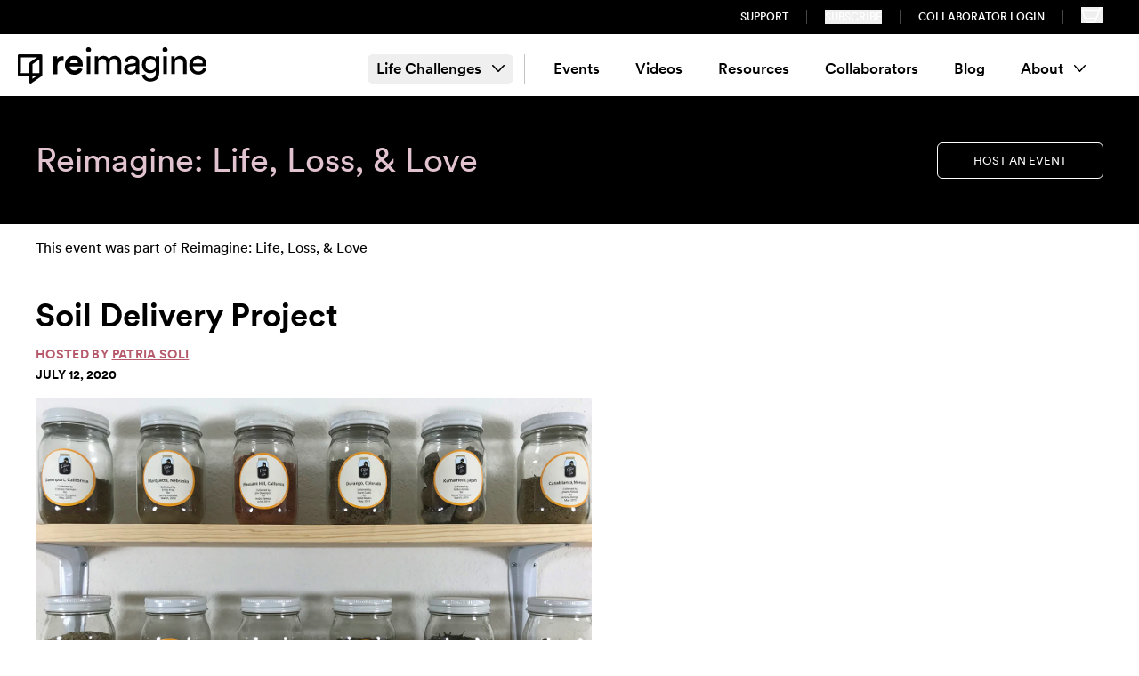

--- FILE ---
content_type: text/html; charset=UTF-8
request_url: https://letsreimagine.org/3780/soil-delivery-project-4
body_size: 18289
content:
<!doctype html>
<html class="no-js scroll-smooth" lang="en">
  	<head>
		<meta charset="utf-8" />
		<meta name="viewport" content="width=device-width, initial-scale=1.0" />
		<META HTTP-EQUIV="Content-type" CONTENT="text/html; charset=UTF-8">

        <script id="usercentrics-cmp" src="https://web.cmp.usercentrics.eu/ui/loader.js" data-ruleset-id="GdNWj9Ufmj8MQ7" async></script>

    <link rel="preconnect" href="https://fonts.googleapis.com">
    <link rel="preconnect" href="https://fonts.gstatic.com" crossorigin>
    <link href="https://fonts.googleapis.com/css2?family=Sanchez&display=swap" rel="stylesheet">
        <link rel="stylesheet" type="text/css" href="https://letsreimagine.org/dist/assets/css-BwCGS7xK.css">
        <script type="module">!function(){const e=document.createElement("link").relList;if(!(e&&e.supports&&e.supports("modulepreload"))){for(const e of document.querySelectorAll('link[rel="modulepreload"]'))r(e);new MutationObserver((e=>{for(const o of e)if("childList"===o.type)for(const e of o.addedNodes)if("LINK"===e.tagName&&"modulepreload"===e.rel)r(e);else if(e.querySelectorAll)for(const o of e.querySelectorAll("link[rel=modulepreload]"))r(o)})).observe(document,{childList:!0,subtree:!0})}function r(e){if(e.ep)return;e.ep=!0;const r=function(e){const r={};return e.integrity&&(r.integrity=e.integrity),e.referrerpolicy&&(r.referrerPolicy=e.referrerpolicy),"use-credentials"===e.crossorigin?r.credentials="include":"anonymous"===e.crossorigin?r.credentials="omit":r.credentials="same-origin",r}(e);fetch(e.href,r)}}();</script>
<script type="module" src="https://letsreimagine.org/dist/assets/app-Ep6UIbXz.js" crossorigin onload="e=new CustomEvent(&#039;vite-script-loaded&#039;, {detail:{path: &#039;src/js/app.js&#039;}});document.dispatchEvent(e);" integrity="sha384-ce8UXv9lNSMyR9Fu7tQUDnMgHzs+4pKoTEaTc6FTDSAEWJy9/hVrTnpPRDBpdWCN"></script>

    
    
        <script src="https://code.jquery.com/jquery-3.7.0.min.js" integrity="sha256-2Pmvv0kuTBOenSvLm6bvfBSSHrUJ+3A7x6P5Ebd07/g=" crossorigin="anonymous"></script>
    <link rel="stylesheet" href="https://s3.amazonaws.com/checkout.squadup.com/default/css/bootstrap-namespace.min.css">

        <script src="https://unpkg.com/flickity@2/dist/flickity.pkgd.min.js"></script>

        <script id="mcjs">!function(c,h,i,m,p){m=c.createElement(h),p=c.getElementsByTagName(h)[0],m.async=1,m.src=i,p.parentNode.insertBefore(m,p)}(document,"script","https://chimpstatic.com/mcjs-connected/js/users/389f37cdce858ce9350a58468/58cf0f9e8eca165b52e4c485d.js");</script>

    <link rel="icon" type="image/png" href="https://letsreimagine.org/static/images/favicon-32.png" sizes="32x32" />
    <link rel="icon" type="image/png" href="https://letsreimagine.org/static/images/favicon-16.png" sizes="16x16" />
    
        <!-- Google Tag Manager -->
    <script>
      (function(w,d,s,l,i){w[l]=w[l]||[];w[l].push({'gtm.start':
          new Date().getTime(),event:'gtm.js'});var f=d.getElementsByTagName(s)[0],
        j=d.createElement(s),dl=l!=='dataLayer'?'&l='+l:'';j.async=true;j.src=
        'https://www.googletagmanager.com/gtm.js?id='+i+dl+ '&gtm_auth=8OieP2MSSCm-wF7dQHfnbA&gtm_preview=env-2&gtm_cookies_win=x';f.parentNode.insertBefore(j,f);
      })(window,document,'script','dataLayer','GTM-TNPP8CP');
    </script>
    <!-- End Google Tag Manager -->

	<title>Reimagine | Soil Delivery Project | 07.12.2020</title><meta name="generator" content="SEOmatic">
<meta name="keywords" content="soil, help, ship, one’s, delivers, people, filled, beloved, polish, receiving, participate, topics, idea, communication, homeland">
<meta name="description" content="Soil can link us to a sense of place, in both life and death. Please participate in our soil delivery project and help people who miss their homeland… | 07.12.2020">
<meta name="referrer" content="no-referrer-when-downgrade">
<meta name="robots" content="all">
<meta content="153478095260251" property="fb:profile_id">
<meta content="en_US" property="og:locale">
<meta content="Reimagine" property="og:site_name">
<meta content="website" property="og:type">
<meta content="https://letsreimagine.org/3780/soil-delivery-project-4" property="og:url">
<meta content="Soil Delivery Project | 07.12.2020" property="og:title">
<meta content="Soil can link us to a sense of place, in both life and death. Please participate in our soil delivery project and help people who miss their homeland… | 07.12.2020" property="og:description">
<meta content="https://reimagine.imgix.net/events/SEjFFbNikjdEUdXY0FJEopEjTrm96UV4zlPUPfLP.jpeg" property="og:image">
<meta content="1200" property="og:image:width">
<meta content="630" property="og:image:height">
<meta content="Soil Delivery Project" property="og:image:alt">
<meta content="https://www.instagram.com/letsreimagine" property="og:see_also">
<meta content="https://www.facebook.com/letsreimagine" property="og:see_also">
<meta content="https://twitter.com/Lets_Reimagine" property="og:see_also">
<meta name="twitter:card" content="summary_large_image">
<meta name="twitter:site" content="@Lets_Reimagine">
<meta name="twitter:creator" content="@Lets_Reimagine">
<meta name="twitter:title" content="Soil Delivery Project | 07.12.2020">
<meta name="twitter:description" content="Soil can link us to a sense of place, in both life and death. Please participate in our soil delivery project and help people who miss their homeland… | 07.12.2020">
<meta name="twitter:image" content="https://reimagine.imgix.net/events/SEjFFbNikjdEUdXY0FJEopEjTrm96UV4zlPUPfLP.jpeg">
<meta name="twitter:image:width" content="1200">
<meta name="twitter:image:height" content="630">
<meta name="twitter:image:alt" content="Soil Delivery Project">
<link href="https://letsreimagine.org/3780/soil-delivery-project-4" rel="canonical">
<link href="https://letsreimagine.org/" rel="home">
<link type="text/plain" href="https://letsreimagine.org/humans.txt" rel="author"></head>
  <body class="event" :class="filtersOpen ? 'overflow-hidden h-full' : ''" x-data="{emailModal: false, filtersOpen: false}">
    <a href="#maincontent" class="sr-only">
      Skip to content
    </a>
        <!-- Google Tag Manager (noscript) -->
    <noscript>
        <iframe src="https://www.googletagmanager.com/ns.html?id=GTM-TNPP8CP&gtm_auth=8OieP2MSSCm-wF7dQHfnbA&gtm_preview=env-2&gtm_cookies_win=x" height="0" width="0" style="display:none;visibility:hidden"></iframe>
    </noscript>
    <!-- End Google Tag Manager (noscript) -->
    
 
									    

<header class="hidden py-2 w-full text-white bg-black lg:flex">
  <div class="max-w-[1340px] w-full flex px-5 mx-auto">
    <nav class="flex justify-end w-full">
      <ul class="flex items-center text-xs uppercase font-sans-medium">
                <li class="px-5 border-r border-r-[#464646]">
          <a class="hover:text-gold" href="https://letsreimagine.org/support">Support</a>
        </li>
                <li class="px-5 border-r border-r-[#464646]"><button class="uppercase hover:text-gold" x-on:click="emailModal = ! emailModal">Subscribe</button></li>
        <li class="px-5 border-r border-r-[#464646]"><a class="hover:text-gold" href="https://portal.letsreimagine.org">Collaborator Login</a></li>
        <li class="px-5 nav-link nav-cart">
          <button data-open-modal="event-modal" data-squadup="cart" aria-label="Shopping cart" class="text-white hover:text-gold">
            <svg class="pointer-events-none" xmlns="http://www.w3.org/2000/svg" width="24.857" height="18"><path class="fill-current" fill-rule="nonzero" d="M0 2.659h19.89L20.704 0h4.153v1.597h-3.019L19.021 9.37 15.791 18H4.882v-1.576h9.782l1.002-3.17H3.544L0 2.66Zm16.253 9.02.869-1.807 2.073-5.624H2.193l2.564 7.43h11.496Z"/></svg>
          </button>
        </li>
      </ul>
    </nav>
  </div>
</header>

<header x-data="{ navOpen: false }">
  <div class="relative pt-[14px] pb-[6px] mx-auto transition-all max-w-[1340px] w-full px-5 main-nav">
    <div class="flex flex-wrap items-center min-h-[50px] lg:flex-nowrap lg:space-x-10">
      <div class="w-full nav-logo lg:w-auto">
        <a href="/" class="inline-block transition-all w-[220px] lg:w-[110px] xl:w-[220px]">
          <img src="/images/ri-logo-black.svg" alt="reimagine"><span class="sr-only">Home</span>
        </a>
      </div>
      <nav class="hidden justify-end justify-self-end text-right lg:flex lg:justify-end grow lg:text-left" aria-label="Main Navigation">

                <ul id="nav" class="items-center pr-5 h-full primary-nav lg:flex">
                              <li class="pr-3 mr-3 border-r group border-r-gray-200" x-data="{ open: false }" @mouseleave="open = false" @mouseenter="open = !open" @keyup.space="open = !open" :aria-expanded="open" class="group" aria-expanded="false">
            <button class="relative z-20 flex items-center px-2.5 py-1 text-[1.0625rem] rounded-md group-hover:bg-gold font-sans-medium">Life Challenges <svg class="ml-3 group-hover:rotate-180" xmlns="http://www.w3.org/2000/svg" width="13.5" height="7.5"><path fill="none" fill-rule="evenodd" stroke="#000" stroke-linecap="round" stroke-linejoin="round" stroke-width="1.5" d="m12.75.75-6 6-6-6"/></svg></button>
            <ul x-cloak x-show="open" class="p-3 lg:p-8 lg:pt-20 bg-white border-b-8 grid grid-cols-[260px_auto_auto_auto] gap-10 shadow-nav border-b-gold absolute left-0 top-[55px] z-50 w-full rounded-b-md" style="display: none;">
              <div class="cols-span-1">
                <div class="font-sans-medium text-[1.5625rem] mb-3">Life Challenges</div>
                                <div><img src="/images/nav_photo.jpg" alt="Person sitting by water" width="178" height="108"></div>
              </div>
              <div class="grid grid-cols-3 auto-rows-min gap-x-5 items-start">
                                  <li class="pb-1 mb-1 border-b border-b-[#F6DCC3]">
                    <a href="https://letsreimagine.org/life-challenges/loss-bereavement" class="flex relative z-20 items-center px-2 py-1.5 text-base rounded-md hover:bg-gold font-sans-book">Loss &amp; Bereavement</a>
                  </li>
                                  <li class="pb-1 mb-1 border-b border-b-[#F6DCC3]">
                    <a href="https://letsreimagine.org/life-challenges/identity-struggles" class="flex relative z-20 items-center px-2 py-1.5 text-base rounded-md hover:bg-gold font-sans-book">Identity Struggles</a>
                  </li>
                                  <li class="pb-1 mb-1 border-b border-b-[#F6DCC3]">
                    <a href="https://letsreimagine.org/life-challenges/relationship-challenges" class="flex relative z-20 items-center px-2 py-1.5 text-base rounded-md hover:bg-gold font-sans-book">Relationship Challenges</a>
                  </li>
                                  <li class="pb-1 mb-1 border-b border-b-[#F6DCC3]">
                    <a href="https://letsreimagine.org/life-challenges/others-illness-or-hardship" class="flex relative z-20 items-center px-2 py-1.5 text-base rounded-md hover:bg-gold font-sans-book">Others&#039; Illness or Hardship</a>
                  </li>
                                  <li class="pb-1 mb-1 border-b border-b-[#F6DCC3]">
                    <a href="https://letsreimagine.org/life-challenges/physical-health-challenges" class="flex relative z-20 items-center px-2 py-1.5 text-base rounded-md hover:bg-gold font-sans-book">Physical Health Challenges</a>
                  </li>
                                  <li class="pb-1 mb-1 border-b border-b-[#F6DCC3]">
                    <a href="https://letsreimagine.org/life-challenges/life-transitions" class="flex relative z-20 items-center px-2 py-1.5 text-base rounded-md hover:bg-gold font-sans-book">Life Transitions</a>
                  </li>
                                  <li class="pb-1 mb-1 border-b border-b-[#F6DCC3]">
                    <a href="https://letsreimagine.org/life-challenges/facing-bias-or-prejudice" class="flex relative z-20 items-center px-2 py-1.5 text-base rounded-md hover:bg-gold font-sans-book">Facing Bias or Prejudice</a>
                  </li>
                                  <li class="pb-1 mb-1 border-b border-b-[#F6DCC3]">
                    <a href="https://letsreimagine.org/life-challenges/financial-material-losses" class="flex relative z-20 items-center px-2 py-1.5 text-base rounded-md hover:bg-gold font-sans-book">Financial &amp; Material Losses</a>
                  </li>
                                  <li class="pb-1 mb-1 border-b border-b-[#F6DCC3]">
                    <a href="https://letsreimagine.org/life-challenges/work-related-issues" class="flex relative z-20 items-center px-2 py-1.5 text-base rounded-md hover:bg-gold font-sans-book">Work-Related Issues</a>
                  </li>
                                  <li class="pb-1 mb-1 border-b border-b-[#F6DCC3]">
                    <a href="https://letsreimagine.org/life-challenges/violence-abuse" class="flex relative z-20 items-center px-2 py-1.5 text-base rounded-md hover:bg-gold font-sans-book">Violence &amp; Abuse</a>
                  </li>
                                  <li class="pb-1 mb-1 border-b border-b-[#F6DCC3]">
                    <a href="https://letsreimagine.org/life-challenges/collective-traumas-events" class="flex relative z-20 items-center px-2 py-1.5 text-base rounded-md hover:bg-gold font-sans-book">Collective Traumas &amp; Events</a>
                  </li>
                                  <li class="pb-1 mb-1 border-b border-b-[#F6DCC3]">
                    <a href="https://letsreimagine.org/life-challenges/ecological-grief" class="flex relative z-20 items-center px-2 py-1.5 text-base rounded-md hover:bg-gold font-sans-book">Ecological Grief</a>
                  </li>
                                  <li class="pb-1 mb-1 border-b border-b-[#F6DCC3]">
                    <a href="https://letsreimagine.org/life-challenges/regrets-failings" class="flex relative z-20 items-center px-2 py-1.5 text-base rounded-md hover:bg-gold font-sans-book">Regrets &amp; Failings</a>
                  </li>
                                  <li class="pb-1 mb-1 border-b border-b-[#F6DCC3]">
                    <a href="https://letsreimagine.org/life-challenges/other-sparks" class="flex relative z-20 items-center px-2 py-1.5 text-base rounded-md hover:bg-gold font-sans-book">Other Life Challenges</a>
                  </li>
                                  <li class="pb-1 mb-1 border-b border-b-[#F6DCC3]">
                    <a href="https://letsreimagine.org/life-challenges/mental-health-challenges" class="flex relative z-20 items-center px-2 py-1.5 text-base rounded-md hover:bg-gold font-sans-book">Mental Health Challenges</a>
                  </li>
                              </div>
            </ul>
          </li>
          
                              

                                  <li class="group   " x-data="{ open: false }" @mouseleave="open = false" @mouseenter="open = !open" @keyup.space="open = !open" :aria-expanded="open" class="relative group" aria-expanded="false">
              <a href="/experiences/upcoming-events" class="rounded-md flex items-center relative z-20 font-sans-medium group-hover:bg-gold px-2.5 mx-2.5 py-1 text-[1.0625rem]  ">Events</a>
                            </li>
                                  <li class="group   " x-data="{ open: false }" @mouseleave="open = false" @mouseenter="open = !open" @keyup.space="open = !open" :aria-expanded="open" class="relative group" aria-expanded="false">
              <a href="https://letsreimagine.org/videos" class="rounded-md flex items-center relative z-20 font-sans-medium group-hover:bg-gold px-2.5 mx-2.5 py-1 text-[1.0625rem]  ">Videos</a>
                            </li>
                                  <li class="group   " x-data="{ open: false }" @mouseleave="open = false" @mouseenter="open = !open" @keyup.space="open = !open" :aria-expanded="open" class="relative group" aria-expanded="false">
              <a href="/resources" class="rounded-md flex items-center relative z-20 font-sans-medium group-hover:bg-gold px-2.5 mx-2.5 py-1 text-[1.0625rem]  ">Resources</a>
                            </li>
                                  <li class="group   " x-data="{ open: false }" @mouseleave="open = false" @mouseenter="open = !open" @keyup.space="open = !open" :aria-expanded="open" class="relative group" aria-expanded="false">
              <a href="/collaborators" class="rounded-md flex items-center relative z-20 font-sans-medium group-hover:bg-gold px-2.5 mx-2.5 py-1 text-[1.0625rem]  ">Collaborators</a>
                            </li>
                                  <li class="group   " x-data="{ open: false }" @mouseleave="open = false" @mouseenter="open = !open" @keyup.space="open = !open" :aria-expanded="open" class="relative group" aria-expanded="false">
              <a href="https://letsreimagine.org/blog" class="rounded-md flex items-center relative z-20 font-sans-medium group-hover:bg-gold px-2.5 mx-2.5 py-1 text-[1.0625rem]  ">Blog</a>
                            </li>
                                  <li class="group last  " x-data="{ open: false }" @mouseleave="open = false" @mouseenter="open = !open" @keyup.space="open = !open" :aria-expanded="open" class="relative group" aria-expanded="false">
              <a  class="rounded-md flex items-center relative z-20 font-sans-medium group-hover:bg-gold px-2.5 mx-2.5 py-1 text-[1.0625rem]  ">About<svg class="ml-3 group-hover:rotate-180" xmlns="http://www.w3.org/2000/svg" width="13.5" height="7.5"><path fill="none" fill-rule="evenodd" stroke="#000" stroke-linecap="round" stroke-linejoin="round" stroke-width="1.5" d="m12.75.75-6 6-6-6"/></svg></a>
                                  <ul x-cloak x-show="open" class="p-3 lg:p-8 border-b-8 border-b-gold absolute z-10 min-w-[320px] bg-white rounded-b-md shadow-nav" style="display: none;">
                                            <li class="group  mb-1 pb-1 border-b border-b-[#F6DCC3] " x-data="{ open: false }" @mouseleave="open = false" @mouseenter="open = !open" @keyup.space="open = !open" :aria-expanded="open" class="relative group" aria-expanded="false">
              <a href="https://letsreimagine.org/about/team" class="rounded-md flex items-center relative z-20  hover:bg-gold font-sans-book px-2 text-base py-1.5">Team</a>
                            </li>
                                  <li class="group  mb-1 pb-1 border-b border-b-[#F6DCC3] " x-data="{ open: false }" @mouseleave="open = false" @mouseenter="open = !open" @keyup.space="open = !open" :aria-expanded="open" class="relative group" aria-expanded="false">
              <a href="https://letsreimagine.org/about/mission" class="rounded-md flex items-center relative z-20  hover:bg-gold font-sans-book px-2 text-base py-1.5">Mission</a>
                            </li>
                                  <li class="group  mb-1 pb-1 border-b border-b-[#F6DCC3] " x-data="{ open: false }" @mouseleave="open = false" @mouseenter="open = !open" @keyup.space="open = !open" :aria-expanded="open" class="relative group" aria-expanded="false">
              <a href="https://letsreimagine.org/about/jedi" class="rounded-md flex items-center relative z-20  hover:bg-gold font-sans-book px-2 text-base py-1.5">J.E.D.I.</a>
                            </li>
                                  <li class="group  mb-1 pb-1 border-b border-b-[#F6DCC3] " x-data="{ open: false }" @mouseleave="open = false" @mouseenter="open = !open" @keyup.space="open = !open" :aria-expanded="open" class="relative group" aria-expanded="false">
              <a href="https://letsreimagine.org/about/contact-us" class="rounded-md flex items-center relative z-20  hover:bg-gold font-sans-book px-2 text-base py-1.5">Contact Us</a>
                            </li>
                            </ul>
                            </li>
                  </ul>

      </nav>



      <nav class="block justify-self-end mt-5 text-right lg:hidden grow" aria-label="Main Navigation">

          <button @click="navOpen = !navOpen" class="absolute inline-block top-[18px] right-4 lg:hidden" type="button">

            <svg xmlns="http://www.w3.org/2000/svg" fill="none" viewBox="0 0 24 24" stroke-width="1.5" stroke="currentColor" class="w-8 h-8" x-show="!navOpen">
             <path stroke-linecap="round" stroke-linejoin="round" d="M3.75 6.75h16.5M3.75 12h16.5m-16.5 5.25h16.5"></path>
            </svg>
            <span class="sr-only" x-show="!navOpen">Open Menu</span>

            <svg xmlns="http://www.w3.org/2000/svg" fill="none" viewBox="0 0 24 24" stroke-width="1.5" stroke="currentColor" class="w-8 h-8" x-show="navOpen" style="display: none;">
              <path stroke-linecap="round" stroke-linejoin="round" d="M6 18L18 6M6 6l12 12"></path>
            </svg>
            <span class="sr-only" x-show="navOpen" style="display: none;">Close Menu</span>
          </button>


        <ul x-cloak x-show="navOpen" id="nav" class="flex flex-col items-start dropdown-nav">

          
          <li x-data="{ open: false }" :aria-expanded="open" class="relative w-full group" aria-expanded="true">
            <button @click="open = !open" class="flex items-center font-sans-medium w-full
              py-1 text-[1.0625rem] mb-3">
              <span class="mr-2">Life Challenges</span>
              <svg :class="open ? 'rotate-180' : ''" xmlns="http://www.w3.org/2000/svg" height="1em" viewBox="0 0 448 512">
                <path d="M241 337c-9.4 9.4-24.6 9.4-33.9 0L47 177c-9.4-9.4-9.4-24.6 0-33.9s24.6-9.4 33.9 0l143 143L367 143c9.4-9.4 24.6-9.4 33.9 0s9.4 24.6 0 33.9L241 337z"></path>
              </svg>
            </button>
            <ul class="-mt-2 mb-5" x-show="open" style="">
                              <li class="relative w-full group">
                  <a href="https://letsreimagine.org/life-challenges/loss-bereavement" class="flex items-center font-sans-book w-full
                  px-2 text-sm py-2.5 border-b border-b-[#F6DCC3]">
                    <span class="mr-2">Loss &amp; Bereavement</span>
                  </a>
                </li>
                              <li class="relative w-full group">
                  <a href="https://letsreimagine.org/life-challenges/identity-struggles" class="flex items-center font-sans-book w-full
                  px-2 text-sm py-2.5 border-b border-b-[#F6DCC3]">
                    <span class="mr-2">Identity Struggles</span>
                  </a>
                </li>
                              <li class="relative w-full group">
                  <a href="https://letsreimagine.org/life-challenges/relationship-challenges" class="flex items-center font-sans-book w-full
                  px-2 text-sm py-2.5 border-b border-b-[#F6DCC3]">
                    <span class="mr-2">Relationship Challenges</span>
                  </a>
                </li>
                              <li class="relative w-full group">
                  <a href="https://letsreimagine.org/life-challenges/others-illness-or-hardship" class="flex items-center font-sans-book w-full
                  px-2 text-sm py-2.5 border-b border-b-[#F6DCC3]">
                    <span class="mr-2">Others&#039; Illness or Hardship</span>
                  </a>
                </li>
                              <li class="relative w-full group">
                  <a href="https://letsreimagine.org/life-challenges/physical-health-challenges" class="flex items-center font-sans-book w-full
                  px-2 text-sm py-2.5 border-b border-b-[#F6DCC3]">
                    <span class="mr-2">Physical Health Challenges</span>
                  </a>
                </li>
                              <li class="relative w-full group">
                  <a href="https://letsreimagine.org/life-challenges/life-transitions" class="flex items-center font-sans-book w-full
                  px-2 text-sm py-2.5 border-b border-b-[#F6DCC3]">
                    <span class="mr-2">Life Transitions</span>
                  </a>
                </li>
                              <li class="relative w-full group">
                  <a href="https://letsreimagine.org/life-challenges/facing-bias-or-prejudice" class="flex items-center font-sans-book w-full
                  px-2 text-sm py-2.5 border-b border-b-[#F6DCC3]">
                    <span class="mr-2">Facing Bias or Prejudice</span>
                  </a>
                </li>
                              <li class="relative w-full group">
                  <a href="https://letsreimagine.org/life-challenges/financial-material-losses" class="flex items-center font-sans-book w-full
                  px-2 text-sm py-2.5 border-b border-b-[#F6DCC3]">
                    <span class="mr-2">Financial &amp; Material Losses</span>
                  </a>
                </li>
                              <li class="relative w-full group">
                  <a href="https://letsreimagine.org/life-challenges/work-related-issues" class="flex items-center font-sans-book w-full
                  px-2 text-sm py-2.5 border-b border-b-[#F6DCC3]">
                    <span class="mr-2">Work-Related Issues</span>
                  </a>
                </li>
                              <li class="relative w-full group">
                  <a href="https://letsreimagine.org/life-challenges/violence-abuse" class="flex items-center font-sans-book w-full
                  px-2 text-sm py-2.5 border-b border-b-[#F6DCC3]">
                    <span class="mr-2">Violence &amp; Abuse</span>
                  </a>
                </li>
                              <li class="relative w-full group">
                  <a href="https://letsreimagine.org/life-challenges/collective-traumas-events" class="flex items-center font-sans-book w-full
                  px-2 text-sm py-2.5 border-b border-b-[#F6DCC3]">
                    <span class="mr-2">Collective Traumas &amp; Events</span>
                  </a>
                </li>
                              <li class="relative w-full group">
                  <a href="https://letsreimagine.org/life-challenges/ecological-grief" class="flex items-center font-sans-book w-full
                  px-2 text-sm py-2.5 border-b border-b-[#F6DCC3]">
                    <span class="mr-2">Ecological Grief</span>
                  </a>
                </li>
                              <li class="relative w-full group">
                  <a href="https://letsreimagine.org/life-challenges/regrets-failings" class="flex items-center font-sans-book w-full
                  px-2 text-sm py-2.5 border-b border-b-[#F6DCC3]">
                    <span class="mr-2">Regrets &amp; Failings</span>
                  </a>
                </li>
                              <li class="relative w-full group">
                  <a href="https://letsreimagine.org/life-challenges/other-sparks" class="flex items-center font-sans-book w-full
                  px-2 text-sm py-2.5 border-b border-b-[#F6DCC3]">
                    <span class="mr-2">Other Life Challenges</span>
                  </a>
                </li>
                              <li class="relative w-full group">
                  <a href="https://letsreimagine.org/life-challenges/mental-health-challenges" class="flex items-center font-sans-book w-full
                  px-2 text-sm py-2.5 border-b border-b-[#F6DCC3]">
                    <span class="mr-2">Mental Health Challenges</span>
                  </a>
                </li>
                          </ul>
          </li>
          

                      <li x-data="{ open: false }" :aria-expanded="open" class="relative w-full group" aria-expanded="false">
                <a href="/experiences/upcoming-events"                  @click="open = !open"
                  class="flex items-center w-full
                   py-1 text-[1.0625rem] mb-3 font-sans-medium                  "
                >
                  <span class="mr-2">Events</span>
                                  </a>
                              </li>
                      <li x-data="{ open: false }" :aria-expanded="open" class="relative w-full group" aria-expanded="false">
                <a href="https://letsreimagine.org/videos"                  @click="open = !open"
                  class="flex items-center w-full
                   py-1 text-[1.0625rem] mb-3 font-sans-medium                  "
                >
                  <span class="mr-2">Videos</span>
                                  </a>
                              </li>
                      <li x-data="{ open: false }" :aria-expanded="open" class="relative w-full group" aria-expanded="false">
                <a href="/resources"                  @click="open = !open"
                  class="flex items-center w-full
                   py-1 text-[1.0625rem] mb-3 font-sans-medium                  "
                >
                  <span class="mr-2">Resources</span>
                                  </a>
                              </li>
                      <li x-data="{ open: false }" :aria-expanded="open" class="relative w-full group" aria-expanded="false">
                <a href="/collaborators"                  @click="open = !open"
                  class="flex items-center w-full
                   py-1 text-[1.0625rem] mb-3 font-sans-medium                  "
                >
                  <span class="mr-2">Collaborators</span>
                                  </a>
                              </li>
                      <li x-data="{ open: false }" :aria-expanded="open" class="relative w-full group" aria-expanded="false">
                <a href="https://letsreimagine.org/blog"                  @click="open = !open"
                  class="flex items-center w-full
                   py-1 text-[1.0625rem] mb-3 font-sans-medium                  "
                >
                  <span class="mr-2">Blog</span>
                                  </a>
                              </li>
                      <li x-data="{ open: false }" :aria-expanded="open" class="relative w-full group" aria-expanded="false">
                <a                   @click="open = !open"
                  class="flex items-center w-full
                   py-1 text-[1.0625rem] mb-3 font-sans-medium                  "
                >
                  <span class="mr-2">About</span>
                  <svg :class="open ? 'rotate-180' : ''" xmlns="http://www.w3.org/2000/svg" height="1em" viewBox="0 0 448 512"><path d="M241 337c-9.4 9.4-24.6 9.4-33.9 0L47 177c-9.4-9.4-9.4-24.6 0-33.9s24.6-9.4 33.9 0l143 143L367 143c9.4-9.4 24.6-9.4 33.9 0s9.4 24.6 0 33.9L241 337z"/></svg>                </a>
                                  <ul class="-mt-2 mb-5" x-cloak x-show="open" style="display: none;">
                                <li x-data="{ open: false }" :aria-expanded="open" class="relative w-full group" aria-expanded="false">
                <a href="https://letsreimagine.org/about/team"                  @click="open = !open"
                  class="flex items-center w-full
                                     px-2 text-sm py-2.5 border-b border-b-[#F6DCC3] font-sans-book"
                >
                  <span class="mr-2">Team</span>
                                  </a>
                              </li>
                      <li x-data="{ open: false }" :aria-expanded="open" class="relative w-full group" aria-expanded="false">
                <a href="https://letsreimagine.org/about/mission"                  @click="open = !open"
                  class="flex items-center w-full
                                     px-2 text-sm py-2.5 border-b border-b-[#F6DCC3] font-sans-book"
                >
                  <span class="mr-2">Mission</span>
                                  </a>
                              </li>
                      <li x-data="{ open: false }" :aria-expanded="open" class="relative w-full group" aria-expanded="false">
                <a href="https://letsreimagine.org/about/jedi"                  @click="open = !open"
                  class="flex items-center w-full
                                     px-2 text-sm py-2.5 border-b border-b-[#F6DCC3] font-sans-book"
                >
                  <span class="mr-2">J.E.D.I.</span>
                                  </a>
                              </li>
                      <li x-data="{ open: false }" :aria-expanded="open" class="relative w-full group" aria-expanded="false">
                <a href="https://letsreimagine.org/about/contact-us"                  @click="open = !open"
                  class="flex items-center w-full
                                     px-2 text-sm py-2.5 border-b border-b-[#F6DCC3] font-sans-book"
                >
                  <span class="mr-2">Contact Us</span>
                                  </a>
                              </li>
                            </ul>
                              </li>
          

          <li class="pt-5 mb-5 w-full text-sm text-left uppercase border-t font-sans-medium border-t-gray-600"><a href="https://letsreimagine.org/support">Support Us</a></li>
          <li class="mb-5 text-sm uppercase font-sans-medium"><button class="uppercase" x-on:click="emailModal = ! emailModal">Subscribe</button></li>
          <li class="mb-5 text-sm uppercase font-sans-medium"><a href="https://portal.letsreimagine.org">Collaborator Login</a></li>

          <li class="nav-link nav-cart">
            <button data-open-modal="event-modal" data-squadup="cart" aria-label="Shopping cart">
              <svg class="h-[21px] w-[29px] pointer-events-none" width="29" height="27" viewBox="0 0 29 27" xmlns="http://www.w3.org/2000/svg"><title>Cart</title><g fill="#000000" fill-rule="nonzero"><path d="M0 3.102h23.205L24.155 0H29v1.864h-3.522l-3.287 9.066L18.422 21H5.697v-1.84H17.11l1.17-3.696H4.134L0 3.102zm18.962 10.522l1.013-2.106 2.42-6.562H2.558l2.991 8.668h13.413zM14 25a2 2 0 1 0 4 0 2 2 0 0 0-4 0zM5 25a2 2 0 1 0 4 0 2 2 0 0 0-4 0z"></path></g></svg>
            </button>
          </li>
        </ul>

      </nav>
  </div>
</div>
</header>

    
    <main id="maincontent" class="main">
        



<section class="w-full bg-black text-white pb-[60px] pt-[44px] lg:py-[50px] relative mb-[15px]">
  <div class="flex flex-wrap items-center max-w-[1340px] px-5 lg:px-10 mx-auto">
    <div class="flex flex-col w-full lg:relative md:w-auto lg:mt-0">
      <div class="flex flex-col lg:text-left">
                        <span class="text-[1.875rem] leading-[2.125rem] lg:text-[2.375rem] lg:leading-[2.75rem] mb-[6px] lg:mb-0 text-[#e1c3d0]">
                                      Reimagine: Life, Loss, &amp; Love
                                </span>

              </div>
    </div>
          <div class="flex items-start w-full mt-5 md:justify-end md:flex-1 md:mt-0">
          
    
      <a href="https://letsreimagine.org/hosting" class="inline-flex justify-center uppercase py-2.5 px-10 rounded-md duration-300 mt-2 md:mt-0 bg-black text-white hover:bg-white hover:text-black text-[0.8125rem] border border-white">Host an Event</a>
  
      </div>
      </div>
</section>

<div class="flex flex-wrap max-w-[1340px] px-10 mx-auto w-full">
  <article class="mb-[30px] md:pb-[75px] w-full">
    <section class="mb-[10px] lg:mb-[37px]">
                <span>This event was part of <a class="underline hover:text-green-500" href="https://letsreimagine.org/worldwide/past-events">Reimagine: Life, Loss, &amp; Love</a></span>
            </section>
            <header class="event--header--past">
          <h1 class="md:text-[2.25rem] font-sans-bold mb-1">Soil Delivery Project</h1>
                    
          <div class="text-sm leading-[1.5rem] mb-[29px] font-sans-bold tracking-wide uppercase text-pink">
                        Hosted by <span class="event--host--name"><a class="underline hover:text-green-500" href="https://letsreimagine.org/collaborators/patria-soli">Patria Soli</a></span>                      </div>
                                <div class="-mt-7 mb-4 text-sm uppercase">
                <p class="font-sans-bold"><span id="eventDayPast"></span></p>
            </div>
                </header>

      <div class="flex flex-wrap w-full">
          <div class="event--intro--image w-full md:w-[55%] md:pr-[35px] event--past">
              
                                      <div class="mb-[37px]">
                      <img class="rounded" src="https://reimagine.imgix.net/events/SEjFFbNikjdEUdXY0FJEopEjTrm96UV4zlPUPfLP.jpeg?auto=format&fit=crop&h=862&w=1424" alt="Soil Delivery Project">
                    </div>
                  
                        </div>



              </div>

      <div class="flex flex-wrap">
          <div class="w-full md:w-[55%] md:pr-[35px] event--past">
              <div class="mb-[30px] text-base leading-[1.5rem]">
                                    <div class="text-[1.0625rem] leading-[1.6875rem] font-sans-bold mb-[15px] md:text-[1.25rem] md:leading-[1.75rem] md:mb-[25px]">
                  Soil can link us to a sense of place, in both life and death. Please participate in our soil delivery project and help people who miss their homeland but are unable to return.
                  </div>
                                                      <div class="cb--text--format">
                                                <p>Patria Soli is a socially engaged art project that delivers soil from one’s homeland to the person who is not able to go back to their homeland. A great composer, Frédéric Chopin, who could never return to his homeland, Poland, until his death, carried an urn filled with soil from his beloved home country. Per his wish, when Chopin’s body was buried, a handful of the Polish soil was strewn onto his coffin. We hope that receiving soil could help people feel a sense of place and bring back the memory of the place. Collaborating with Reimagine, we would like to develop a network of people who can ship soil from where they live. In this workshop, we will explain how people can participate in the project as senders and receivers and discuss topics around soil; the idea of comfort, homeland, and memories. We also hope that this project could provide a conversation starter for necessary, otherwise difficult, end of life communication between people and their family. Our team consists of artist Miya Hannan and health communication specialist Jillian Tullis, in partnership with Reimagine. Questions: patriasoli@gmail.com</p>
                                        </div>
                                </div>

              
              <div class="mb-8 uppercase leading-[1.375rem]">
                                                                  <h2 class="mb-1 font-sans-bold">Type:</h2>                              <span class="after:content-[','] last:after:content-none inline-block">Visual Art</span>
                                                                                                                      <span class="after:content-[','] last:after:content-none inline-block">Workshop</span>
                                                      </div>


              <div class="mb-8 uppercase leading-[1.375rem]">
                                                                                                                </div>


              <div class="event--category--block">
                                                                                                                </div>
          </div>

                </div>
  </article>
</div>

        
            <div class="border-t border-t-gray-500">
    <div class="flex flex-wrap max-w-[1340px] px-5 lg:px-10 mx-auto flex-col">
        <h3 class="flex flex-col font-sans-bold text-[1.25rem] leading-[1.625rem] mb-[25px] pt-[17px] capitalize w-full md:text-[1.875rem] md:leading-[2.875rem] md:before:w-[45%] before:content-[''] before:-mt-[23px] before:pb-[17px] before:border-t-[10px] before:border-t-black">Here are some other events you might like</h3>
        <div class="grid grid-cols-1 md:gap-x-10 md:grid-cols-2 lg:grid-cols-4">

            
                
                

    <article class="mb-5 transition-opacity duration-1000 delay-300 motion-safe:opacity-0" x-intersect.threshold.10="$el.classList.add('!opacity-100')">
      <div class="relative event--image group">
        <a aria-label="View event: Morbid Cities: Coping with Climate Change in NYC and Venice" href="https://letsreimagine.org/3780/morbid-cities-coping-with-climate-change-in-nyc-and-venice"><img class="rounded group-hover:shadow-card group-hover:scale-[1.03] duration-500" src="https://reimagine.imgix.net//events/pui5LY4i5FPqbJvylErtzJhioBW2LWUCPWMnO2qz.jpeg?auto=format&fit=crop&h=619&w=1024" class="rounded" alt="" /></a>
        <h4 class="font-sans-bold text-base leading-[1.5rem] group-hover:underline mt-2"><a href="https://letsreimagine.org/3780/morbid-cities-coping-with-climate-change-in-nyc-and-venice">Morbid Cities: Coping with Climate Change in NYC and Venice</a></h4>
      </div>
    </article>

  
  <script src="https://cdn.jsdelivr.net/npm/moment@2.9.0/min/moment.min.js"></script>
  <script src="https://cdn.jsdelivr.net/npm/moment-timezone@0.5.13/builds/moment-timezone-with-data.min.js"></script>
  <script>
  function updateEventTimes() {
      var userTimeZone = moment.tz.guess(); // Detect user's timezone

      // Process each event card
      document.querySelectorAll('[data-event-id]').forEach(event => {
          var eventId = event.getAttribute('data-event-id');
          var dateStart = event.getAttribute('data-date-start');
          var dateEnd = event.getAttribute('data-date-end');

          if (dateStart) {
              var uDay = moment(dateStart).tz(userTimeZone).format('ddd. MMMM D');
              var uStartTime = moment(dateStart).tz(userTimeZone).format('h:mma');
              var eventTimeText = uStartTime;

              if (dateEnd) {
                  var uEndTime = moment(dateEnd).tz(userTimeZone).format('h:mma');
                  eventTimeText += ' - ' + uEndTime;
              }

              var uTimezone = moment.tz(userTimeZone).zoneAbbr();

              // Update the event card with formatted times
              event.querySelector('.eventDay').innerText = uDay;
              event.querySelector('.eventTime').innerText = eventTimeText + ' ' + uTimezone;
          }
      });
  }

  // Initial call on page load
  updateEventTimes();

  </script>

                    </div>
    </div>
</div>

    </main>


    <footer class="text-white bg-black pt-[25px] pb-[45px] lg:pt-[50px] lg:pb-[90px] mt-[50px] lg:mt-[100px]">
  <div class="max-w-[1196px] mx-auto grid md:grid-cols-2 px-5 md:px-10">
    <div class="mb-[40px]">
      <div class="w-[150px] flex">
        <?xml version="1.0" encoding="UTF-8"?>
<svg width="226px" height="83px" viewBox="0 0 226 83" version="1.1" xmlns="http://www.w3.org/2000/svg" xmlns:xlink="http://www.w3.org/1999/xlink">
    <!-- Generator: Sketch 48.2 (47327) - http://www.bohemiancoding.com/sketch -->
    <title>Logo</title>
    <desc>Created with Sketch.</desc>
    <defs>
        <polygon id="path-1" points="0 82.7747 225.743 82.7747 225.743 -0.0003 0 -0.0003"></polygon>
    </defs>
    <g id="footer" stroke="none" stroke-width="1" fill="none" fill-rule="evenodd" transform="translate(-131.000000, -56.000000)">
        <g id="Logo">
            <g transform="translate(131.000000, 56.000000)">
                <path d="M81.0124,22.2325 C81.0094,22.3915 80.8784,22.5185 80.7194,22.5155 C80.5594,22.5125 80.4324,22.3815 80.4354,22.2225 C80.4384,22.0625 80.5694,21.9355 80.7284,21.9385 C80.8884,21.9415 81.0154,22.0725 81.0124,22.2325 Z" id="Fill-1" fill="#FEFEFE"></path>
                <path d="M93.4436,6.4874 C92.9326,6.4014 92.4656,6.3704 92.0236,6.3704 C88.9966,6.3704 86.4066,7.8404 86.4066,12.5624 L86.4066,22.2924 L86.1236,22.5564 L80.6996,22.5564 L80.4326,22.2824 L80.4326,0.9474 L80.7086,0.6764 L85.9246,0.6764 L86.1936,0.9424 L86.1936,3.9204 C87.5806,1.0254 90.5366,0.4894 92.4066,0.4894 C92.8046,0.4894 93.1716,0.5194 93.5246,0.5544 L93.7676,0.8234 L93.7676,6.2174" id="Fill-3" fill="#FEFEFE"></path>
                <path d="M113.9587,15.2384 C113.9587,15.4214 113.8107,15.5704 113.6277,15.5704 C113.4447,15.5704 113.2957,15.4214 113.2957,15.2384 C113.2957,15.1964 113.3047,15.1554 113.3187,15.1184 C113.3187,15.1164 113.3197,15.1154 113.3207,15.1134 C113.3217,15.1114 113.3227,15.1074 113.3247,15.1044 C113.3757,14.9884 113.4927,14.9074 113.6277,14.9074 C113.6557,14.9074 113.6827,14.9104 113.7087,14.9174 L113.7287,14.9234 C113.8617,14.9654 113.9587,15.0914 113.9587,15.2384" id="Fill-5" fill="#FEFEFE"></path>
                <path d="M112.8528,9.2862 C112.7638,6.9042 111.3388,4.9652 107.9548,4.9652 C104.8828,4.9652 103.1908,6.9042 103.0578,9.2862 L112.8528,9.2862 Z M118.2888,16.5262 C118.2888,16.7092 118.1408,16.8582 117.9578,16.8582 C117.7748,16.8582 117.6258,16.7092 117.6258,16.5262 C117.6258,16.4842 117.6338,16.4442 117.6488,16.4062 C117.6488,16.4052 117.6498,16.4032 117.6508,16.4022 C117.6518,16.3992 117.6528,16.3952 117.6548,16.3922 C117.7058,16.2762 117.8228,16.1952 117.9578,16.1952 C117.9858,16.1952 118.0128,16.1992 118.0398,16.2052 L118.0588,16.2112 C118.1918,16.2532 118.2888,16.3792 118.2888,16.5262 Z M113.7198,14.9202 L118.0558,16.2082 L118.2698,16.6362 C117.0548,20.2742 113.6298,23.2532 108.3998,23.2532 C102.3898,23.2532 97.0908,18.9322 97.0908,11.5382 C97.0908,4.5442 102.2558,0.0002 107.8658,0.0002 C114.6338,0.0002 118.6858,4.3102 118.6858,11.3482 C118.6858,11.9222 118.6448,12.9472 118.6178,13.2952 L118.2778,14.0512 L102.9238,14.0512 C103.0578,16.4332 105.5058,18.6082 108.4448,18.6082 C111.0718,18.6082 112.5698,17.1402 113.3228,15.3302 L113.7198,14.9202 Z" id="Fill-7" fill="#FEFEFE"></path>
                <path d="M118.616,12.8336 C118.616,13.0166 118.468,13.1646 118.285,13.1646 C118.102,13.1646 117.953,13.0166 117.953,12.8336 C117.953,12.7916 117.961,12.7506 117.976,12.7136 L117.978,12.7086 C117.979,12.7056 117.98,12.7026 117.982,12.6996 C118.033,12.5836 118.15,12.5016 118.285,12.5016 C118.313,12.5016 118.34,12.5056 118.366,12.5126 C118.373,12.5136 118.379,12.5156 118.386,12.5176 C118.519,12.5606 118.616,12.6856 118.616,12.8336" id="Fill-9" fill="#FEFEFE"></path>
                <path d="M102.9016,13.4874 C102.9016,13.4444 102.9096,13.4024 102.9246,13.3634 C102.9256,13.3624 102.9256,13.3604 102.9266,13.3584 C102.9276,13.3554 102.9296,13.3524 102.9306,13.3484 C102.9846,13.2284 103.1046,13.1444 103.2446,13.1444 L102.9246,13.0704 L102.7406,13.1314 L102.7316,13.3974 L102.9016,13.4874 Z" id="Fill-11" fill="#FEFEFE"></path>
                <path d="M112.8171,8.6959 C112.8271,8.7389 112.8281,8.7809 112.8221,8.8219 C112.8221,8.8239 112.8221,8.8259 112.8221,8.8259 C112.8211,8.8309 112.8201,8.8339 112.8201,8.8379 C112.7951,8.9669 112.6971,9.0759 112.5611,9.1079 L112.8881,9.1069 L113.0541,9.0069 L113.0031,8.7449 L112.8171,8.6959 Z" id="Fill-13" fill="#FEFEFE"></path>
                <path d="M102.9177,8.7457 L102.8667,9.0077 L103.0317,9.1077 L103.3597,9.1077 C103.2237,9.0767 103.1257,8.9677 103.1007,8.8377 C103.1007,8.8347 103.0997,8.8307 103.0987,8.8277 C103.0987,8.8257 103.0987,8.8247 103.0987,8.8227 C103.0927,8.7817 103.0937,8.7387 103.1037,8.6967 L102.9177,8.7457 Z" id="Fill-15" fill="#FEFEFE"></path>
                <mask id="mask-2" fill="white">
                    <use xlink:href="#path-1"></use>
                </mask>
                <g id="Clip-18"></g>
                <path d="M82.181,58.4497 L86.088,58.4497 L86.088,38.2457 L82.181,38.2457 L82.181,58.4497 Z M84.114,27.7447 C85.71,27.7447 86.97,29.0047 86.97,30.6007 C86.97,32.1547 85.71,33.4147 84.114,33.4147 C82.559,33.4147 81.3,32.1547 81.3,30.6007 C81.3,29.0047 82.559,27.7447 84.114,27.7447 Z" id="Fill-17" fill="#FEFEFE" mask="url(#mask-2)"></path>
                <path d="M92.5974,58.4493 L92.5974,38.2453 L96.3784,38.2453 L96.3784,40.9333 C97.6384,38.7073 100.1584,37.6573 102.5104,37.6573 C105.0314,37.6573 107.4674,38.8753 108.5594,41.4803 C110.1554,38.5813 112.7594,37.6573 115.3224,37.6573 C118.8504,37.6573 122.2944,40.0523 122.2944,45.3443 L122.2944,58.4493 L118.3884,58.4493 L118.3884,45.7643 C118.3884,43.1173 117.0864,41.1443 114.1034,41.1443 C111.3314,41.1443 109.4414,43.3283 109.4414,46.2263 L109.4414,58.4493 L105.4934,58.4493 L105.4934,45.7643 C105.4934,43.1593 104.2324,41.1443 101.2084,41.1443 C98.3944,41.1443 96.5044,43.2433 96.5044,46.2683 L96.5044,58.4493 L92.5974,58.4493 Z" id="Fill-19" fill="#FEFEFE" mask="url(#mask-2)"></path>
                <path d="M140.2702,49.7965 L140.2702,48.8725 L134.0952,49.7965 C132.4162,50.0485 131.1552,51.0145 131.1552,52.8205 C131.1552,54.3325 132.4162,55.7605 134.4322,55.7605 C137.6662,55.7605 140.2702,54.2075 140.2702,49.7965 M133.2552,46.8985 L138.7162,46.1005 C139.9342,45.9325 140.2702,45.3025 140.2702,44.5885 C140.2702,42.6135 138.9682,40.9755 135.9012,40.9755 C133.1292,40.9755 131.5752,42.6975 131.3232,45.0505 L127.5422,44.1685 C127.9632,40.3035 131.4492,37.6155 135.8182,37.6155 C141.8662,37.6155 144.2182,41.0595 144.2182,45.0075 L144.2182,55.1305 C144.2182,56.8955 144.3862,57.9445 144.4702,58.4495 L140.6062,58.4495 C140.5222,57.9445 140.3962,57.1895 140.3962,55.7185 C139.5142,57.1475 137.4982,59.0795 133.8852,59.0795 C129.7692,59.0795 127.1232,56.2225 127.1232,53.0305 C127.1232,49.4185 129.7692,47.4025 133.2552,46.8985" id="Fill-20" fill="#FEFEFE" mask="url(#mask-2)"></path>
                <path d="M164.3371,47.6959 C164.3371,43.7899 161.9851,41.2279 158.5831,41.2279 C155.0961,41.2279 152.7441,43.7899 152.7441,47.6959 C152.7441,51.6449 155.0121,54.1649 158.5831,54.1649 C161.9851,54.1649 164.3371,51.6029 164.3371,47.6959 Z M152.4921,58.6589 C152.7861,61.4739 154.9281,63.6159 157.9951,63.6159 C162.2371,63.6159 164.1691,61.4309 164.1691,57.0629 L164.1691,54.1649 C163.2031,56.0129 161.0191,57.4829 157.9951,57.4829 C152.6181,57.4829 148.7121,53.4089 148.7121,47.6959 C148.7121,42.2359 152.4501,37.8669 157.9951,37.8669 C161.1031,37.8669 163.2031,39.0439 164.2121,41.0599 L164.2121,38.2449 L168.1181,38.2449 L168.1181,56.9369 C168.1181,62.0609 165.5971,67.0599 157.9951,67.0599 C152.9541,67.0599 149.1741,63.8679 148.6701,59.5419 L152.4921,58.6589 Z" id="Fill-21" fill="#FEFEFE" mask="url(#mask-2)"></path>
                <path d="M174.206,58.4497 L178.112,58.4497 L178.112,38.2457 L174.206,38.2457 L174.206,58.4497 Z M176.138,27.7447 C177.735,27.7447 178.995,29.0047 178.995,30.6007 C178.995,32.1547 177.735,33.4147 176.138,33.4147 C174.585,33.4147 173.324,32.1547 173.324,30.6007 C173.324,29.0047 174.585,27.7447 176.138,27.7447 Z" id="Fill-22" fill="#FEFEFE" mask="url(#mask-2)"></path>
                <path d="M188.571,58.4493 L184.622,58.4493 L184.622,38.2453 L188.487,38.2453 L188.487,41.1443 C189.957,38.6233 192.351,37.6573 194.703,37.6573 C199.534,37.6573 201.928,41.1443 201.928,45.6383 L201.928,58.4493 L197.98,58.4493 L197.98,46.3103 C197.98,43.4953 196.803,41.2273 193.276,41.2273 C190.167,41.2273 188.571,43.7063 188.571,46.7723 L188.571,58.4493 Z" id="Fill-23" fill="#FEFEFE" mask="url(#mask-2)"></path>
                <path d="M221.6267,46.2682 C221.5427,43.3702 219.6527,41.1012 216.0827,41.1012 C212.7637,41.1012 210.7477,43.6642 210.5797,46.2682 L221.6267,46.2682 Z M225.6167,52.6952 C224.4827,56.2652 221.2487,59.0802 216.5437,59.0802 C211.1267,59.0802 206.3787,55.1312 206.3787,48.2842 C206.3787,41.9422 210.9577,37.6162 216.0397,37.6162 C222.2567,37.6162 225.7437,41.9002 225.7437,48.2002 C225.7437,48.7042 225.7007,49.2082 225.6587,49.4602 L210.4537,49.4602 C210.5377,53.0732 213.1417,55.5932 216.5437,55.5932 C219.8207,55.5932 221.4587,53.7872 222.2147,51.5182 L225.6167,52.6952 Z" id="Fill-24" fill="#FEFEFE" mask="url(#mask-2)"></path>
                <path d="M63.6213,55.4801 C63.5433,55.8111 63.2463,56.0581 62.8923,56.0581 L38.4633,56.0581 L38.4633,26.7091 C38.4633,26.2321 38.6973,25.7861 39.0903,25.5141 L63.6213,8.5521 L63.6213,55.4801 Z M39.0333,75.2471 C38.7933,75.4141 38.4633,75.2421 38.4633,74.9491 L38.4633,60.2631 L60.4773,60.2631 L39.0333,75.2471 Z M35.2213,23.0771 C34.6183,23.4931 34.2583,24.1801 34.2583,24.9131 L34.2583,56.0581 L4.8103,56.0581 C4.4763,56.0581 4.2053,55.7871 4.2053,55.4531 L4.2053,5.0161 C4.2053,4.6691 4.4853,4.3891 4.8313,4.3891 L62.2473,4.3891 L35.2213,23.0771 Z M66.8143,0.1841 L1.0333,0.1841 C0.4623,0.1841 0.0003,0.6471 0.0003,1.2171 L0.0003,59.2301 C0.0003,59.8001 0.4623,60.2631 1.0333,60.2631 L34.2583,60.2631 L34.2583,81.7491 C34.2583,82.3531 34.7533,82.7741 35.2853,82.7741 C35.4823,82.7741 35.6843,82.7171 35.8683,82.5881 L67.3433,60.5961 C67.6463,60.3841 67.8273,60.0381 67.8273,59.6681 L67.8273,59.4371 C67.8403,59.3701 67.8483,59.3011 67.8483,59.2301 L67.8483,1.2171 C67.8483,0.6471 67.3853,0.1841 66.8143,0.1841 Z" id="Fill-25" fill="#FEFEFE" mask="url(#mask-2)"></path>
            </g>
        </g>
    </g>
</svg>      </div>
    </div>

    <div>
      <div class="grid grid-cols-4 gap-5 md:grid-cols-3">
        <div class="col-span-2 md:col-span-1">
          <h2 class="mb-3 text-xs text-gray-600 uppercase font-sans-bold">Information</h2>
          <nav class="text-sm font-sans-book">
                        <ul>
                            <li class="mb-3">
                <a class="hover:text-gray-500" href="https://letsreimagine.org/hosting">Hosting</a>
              </li>
                            <li class="mb-3">
                <a class="hover:text-gray-500" href="/resources">Resources</a>
              </li>
                            <li class="mb-3">
                <a class="hover:text-gray-500" href="https://letsreimagine.org/blog">Blog</a>
              </li>
                            <li class="mb-3">
                <a class="hover:text-gray-500" href="https://letsreimagine.org/support">Support</a>
              </li>
                          </ul>
          </nav>
        </div>
        <div class="col-span-2 md:col-span-1">
          <h2 class="mb-3 text-xs text-gray-600 uppercase font-sans-bold">Connect</h2>
          <nav class="text-sm font-sans-book">
            <ul>
                            <li class="mb-3"><a class="hover:text-gray-500" target="_blank" href="https://www.instagram.com/letsreimagine">Instagram</a></li>
                            <li class="mb-3"><a class="hover:text-gray-500" target="_blank" href="https://www.facebook.com/letsreimagine">Facebook</a></li>
                            <li class="mb-3"><a class="hover:text-gray-500" target="_blank" href="https://www.tiktok.com/@letsreimagine">TikTok</a></li>
                            <li class="mb-3"><a class="hover:text-gray-500" target="_blank" href="https://letsreimagine.org/about/contact-us">Contact Us</a></li>
                          </ul>
          </nav>
        </div>
        <div class="col-span-4 md:col-span-1">
          <h2 class="mb-3 text-xs text-gray-600 uppercase font-sans-bold">Subscribe</h2>
          <!-- Begin MailChimp Signup Form -->
          <div>
            <button class="inline-flex uppercase py-2 px-4 rounded-md duration-300 border border-white hover:bg-white hover:text-black text-[.8125rem] font-sans-bold mb-5" x-on:click="emailModal = ! emailModal">Email Updates</button>
          </div>
        </div>
      </div>
    </div>
  </div>


  <div class="max-w-[1196px] mx-auto text-[10px] lg:text-xs text-gray-600 font-sans-book lg:mt-[105px] px-5 lg:px-10">
    <div class="pt-5 border-t border-t-gray-600">
      <ul class="flex flex-wrap md:flex-nowrap">
        <li class="pr-5">&copy; 2026 Reimagine</li>
        <li class="pr-5"><a class="hover:underline" href="/privacy-cookies/">Privacy &amp; Cookies</a></li>
        <li class="pr-5"><a class="hover:underline" href="#" onClick="UC_UI.showSecondLayer();">Privacy Settings</a></li>
        <li class="pr-5"><a class="hover:underline" href="/terms-conditions/">Terms &amp; Conditions</a></li>
        <li class="pr-5">
          <a class="hover:underline" href="/donor-privacy-policy-bill-of-rights/">Donor Privacy Policy & Bill of Rights</a>
        </li>
        <li class="mt-5 md:flex-1 md:text-right md:mt-0">Site by <a class="hover:underline" href="https://mod-lab.com/" target="_blank">MOD-Lab</a></li>
      </ul>
      <ul class="mt-2">
        <li>Reimagine&reg; is a federally registered trademark owned by Reimagine Inc. Any unauthorized use is expressly prohibited.</li>
      </ul>
    </div>
  </div>
</footer>
    <!-- Event Modal -->
<div data-modal="event-modal"
    aria-labelledby="squadup-ticket"
    class="fixed top-0 bottom-0 left-0 right-0 z-50 modal-wrapper"
    role="dialog"
    aria-hidden="true">
    <div class="w-full h-full bg-gray-800 bg-opacity-75" data-close-modal></div>
        <div role="document" class="fixed bg-white top-1/2 left-1/2 -translate-x-1/2 -translate-y-1/2 overflow-y-scroll p-[10px] w-[90%] lg:p-[30px] max-w-[1200px] max-h-[90%]">
        <header role="banner">
            <button data-close-modal
                    class="absolute top-[10px] right-[5px] z-50 lg:top-5 lg:right-5"
                    aria-label="Close this dialog window">
                <svg width="48" height="48" viewBox="0 0 48 48" xmlns="http://www.w3.org/2000/svg"><title>CLOSE</title><g fill="none" fill-rule="evenodd"><path fill="#000" d="M0 0h48v48H0z"/><g stroke="#FFF" stroke-width="5"><path d="M11.478 11.478l25.044 25.044M36.522 11.478L11.478 36.522"/></g></g></svg>            </button>
        </header>
        <div>
            <div id="squadup-ticket"></div>
        </div>
    </div>
</div>
    <!-- Modal -->
  <div
      x-show="emailModal"
      style="display: none"
      role="dialog"
      aria-modal="true"
      x-id="['modal-title']"
      x-on:keydown.escape.prevent.stop="emailModal = false"
      :aria-labelledby="$id('modal-title')"
      class="fixed inset-0 z-50 overflow-y-auto"
  >
    <!-- Overlay -->
    <div x-show="emailModal" x-transition.opacity class="fixed inset-0 bg-[#333333] bg-opacity-75"></div>

    <!-- Panel -->
    <div
      x-show="emailModal" x-transition
      x-on:click="emailModal = false"
      class="relative z-20 flex items-center justify-center min-h-screen p-4 text-left max-w-[500px] mx-auto"
    >
      <div
        x-on:click.stop
        x-trap.noscroll.inert="emailModal"
        class="relative w-full max-w-3xl p-5 overflow-y-auto bg-white rounded shadow-lg md:p-8 md:pt-10"
      >
        <button type="button" class="absolute top-5 right-5" x-on:click="emailModal = false" class="bg-white border border-gray-200 px-5 py-2.5 rounded-md">
          <svg width="26" height="26" xmlns="http://www.w3.org/2000/svg"><path d="m22.635 0-9.619 9.619L3.365 0 0 3.365l9.651 9.619L0 22.635 3.365 26l9.651-9.651L22.635 26 26 22.635l-9.619-9.651L26 3.365z" fill="#000" fill-rule="nonzero"/></svg>
        </button>

        <!-- Content -->
        <div class="mt-2 text-gray-700">
          <div>
            <h2 class="text-[2rem] leading-[2.5rem] font-medium text-center">Journey deeper into your transformation.</h2>
            <img src="/images/swash.png" alt="" class="mb-5 mt-[15px]">
            <div class="text-lg leading-[1.625rem] mb-2 prose"><p><strong>Stay in the know</strong> about upcoming events and the inspiring ways people are navigating adversity.</p>
<p><strong>Join a community of 100,000+ people</strong> committed to transforming the hard things in life into something beautiful.</p></div>
            <div class="form">
              <!-- Begin Mailchimp Signup Form -->
<div id="mc_embed_signup">
    <form action="https://letsreimagine.us14.list-manage.com/subscribe/post?u=389f37cdce858ce9350a58468&amp;id=af139f4bbb&amp;f_id=00d3f9e0f0" method="post" id="mc-embedded-subscribe-form" name="mc-embedded-subscribe-form" class="validate" target="_self">
        <div id="mc_embed_signup_scroll">
        
<div class="mc-field-group">
	<label for="mce-FNAME">First Name </label>
	<input type="text" value="" name="FNAME" class="" id="mce-FNAME">
	<span id="mce-FNAME-HELPERTEXT" class="helper_text"></span>
</div>
<div class="mc-field-group">
	<label for="mce-LNAME">Last Name </label>
	<input type="text" value="" name="LNAME" class="" id="mce-LNAME">
	<span id="mce-LNAME-HELPERTEXT" class="helper_text"></span>
</div>
<div class="mc-field-group">
	<label for="mce-EMAIL">Email Address  <span class="asterisk">*</span>
</label>
	<input type="email" value="" name="EMAIL" class="required email" id="mce-EMAIL" required>
	<span id="mce-EMAIL-HELPERTEXT" class="helper_text"></span>
</div>
	<div id="mce-responses" class="clear">
		<div class="response" id="mce-error-response" style="display:none"></div>
		<div class="response" id="mce-success-response" style="display:none"></div>
	</div>    <!-- real people should not fill this in and expect good things - do not remove this or risk form bot signups-->
    <div style="position: absolute; left: -5000px;" aria-hidden="true"><input type="text" name="b_389f37cdce858ce9350a58468_af139f4bbb" tabindex="-1" value=""></div>
    <div class="clear"><input type="submit" value="Subscribe" name="subscribe" id="mc-embedded-subscribe" class="button"></div>
    </div>
</form>
</div>

<!--End mc_embed_signup-->
            </div>
          </div>
        </div>
      </div>
    </div>
  </div>
    <script>
        // SquadUP Configuration For Event Modal
        window.squadup = {
            onDomReady: false,
            title: '',
            image: 'https://letsreimagine.org/images/ri-logo-black.svg',
            root: 'squadup-ticket',
            userId: [4152054],
            shoppingCartEnabled: true,
            descriptionEnabled: false,
            collapseTicketDescription: true,
            paypalEnabled: false,
            textTicketEnabled: false,
            masterpassEnabled: false,
            facebookShareEnabled: false,
            twitterShareEnabled: false,
            hideFees: true,
            ticketGuardianEnabled: false,
            confirmationUrl: '/thank-you',
            donationLabel: 'Support Reimagine’s Mission (Tax-Deductible Donation)',
            donationDescription: 'Ticket sales go directly to the event host to support their work, while donations help sustain Reimagine, the 501(c)(3) nonprofit that makes these gatherings possible. Your contribution ensures that we can continue providing free and low-cost programs, fostering crucial conversations about life, loss, and resilience across diverse communities. Note: Our ticketing partner, SquadUP, includes a small processing fee on all donations.',
            donationOptions: [{value:5},{value: 10},{value: 15},{value: 20},{value: null, other: true, default: true}],
            orderQuestions: [
                {
                  question: 'Street Address',
                  type: 'text',
                  required: false,
                },
                {
                  question: 'City',
                  type: 'text',
                  required: false,
                },
                {
                  question: 'State',
                  type: 'text',
                  required: false,
                },
                {
                    question: 'Zip Code (if non-US, enter country name)',
                    type: 'text',
                    required: true
                },
                {
                    question: 'I have read & agree to the <a href="https://letsreimagine.org/terms-conditions/" target="_blank" style="text-decoration:underline;">terms and conditions. </a>',
                    type: 'checkbox',
                    options: ['I agree '],
                    required: true
                }
            ]
        };
    </script>
    <script src="https://s3.amazonaws.com/checkout.squadup.com/main-v2.min.js"></script>
    <script src="https://cdn.jsdelivr.net/npm/moment@2.9.0/min/moment.min.js"></script>
<script src="https://cdn.jsdelivr.net/npm/moment-timezone@0.5.13/builds/moment-timezone-with-data.min.js"></script>
<script>
    // The following is used to determine current time from user's timezone and
    // convert to Pacific which is currently what our events are stored in.
    var userTimeZone = moment.tz.guess(); // Guess current timezone of user
        var uTimezone = moment.tz(userTimeZone).zoneAbbr();
    var uTimezone2 = moment.tz(userTimeZone).zoneAbbr();


    // Address two cases, single day event and multi date event
    // Used for both cases
    var uDay = moment('07/12/2020 13:00:00 PDT').tz(userTimeZone).format('ddd. MMMM D');
    var uDayPast = moment('07/12/2020 13:00:00 PDT').tz(userTimeZone).format('MMMM D, YYYY');
    var uEndDay = moment('07/12/2020 14:00:00 PDT').tz(userTimeZone).format('ddd. MMMM D');
    var uEndDayPast = moment('07/12/2020 14:00:00 PDT').tz(userTimeZone).format('MMMM D, YYYY');
    
    var uStartTime = moment('Sun, 12 Jul 2020 13:00:00 -0700').tz(userTimeZone).format('h:mma');
    
            var uEndTime = moment('Sun, 12 Jul 2020 14:00:00 -0700').tz(userTimeZone).format('h:mma');
        
    
    
            if (uDayPast === uEndDayPast) {
            document.getElementById("eventDayPast").innerHTML = uDayPast;
        } else {
            document.getElementById("eventDayPast").innerHTML = uDayPast + ' - ' + uEndDayPast;
        }
    </script>
  <script type="application/ld+json">{"@context":"https://schema.org","@graph":[{"@type":"SocialEvent","description":"Soil can link us to a sense of place, in both life and death. Please participate in our soil delivery project and help people who miss their homeland… | 07.12.2020","image":{"@type":"ImageObject","url":"https://reimagine.imgix.net/events/SEjFFbNikjdEUdXY0FJEopEjTrm96UV4zlPUPfLP.jpeg"},"inLanguage":"en-us","mainEntityOfPage":"https://letsreimagine.org/3780/soil-delivery-project-4","name":"Soil Delivery Project | 07.12.2020","url":"https://letsreimagine.org/3780/soil-delivery-project-4"},{"@id":"https://letsreimagine.org#identity","@type":"Organization","address":{"@type":"PostalAddress","addressCountry":"US","addressLocality":"San Francisco Bay Area, Manhattan, Brooklyn, Oakland","addressRegion":"SF, NYC, San Francisco, New York City, Oakland","postalCode":"94104","streetAddress":"548 Market St #79765, San Francisco, CA"},"description":"Reimagine is a nonprofit organization that helps all people face adversity, loss, and mortality, and channel the hard parts of life into meaningful action and growth.","founder":"Brad Wolfe","foundingLocation":"San Francisco","image":{"@type":"ImageObject","height":"1600","url":"https://reimagine.imgix.net/assets/1.jpg?auto=format%2Ccompress&domain=reimagine.imgix.net&ixlib=php-3.3.1","width":"2500"},"logo":{"@type":"ImageObject","height":"60","url":"https://reimagine.imgix.net/assets/1.jpg?domain=reimagine.imgix.net&fit=clip&fm=png&h=60&ixlib=php-3.3.1&q=82&w=600","width":"94"},"name":"Reimagine","sameAs":["https://twitter.com/Lets_Reimagine","https://www.facebook.com/letsreimagine","https://www.instagram.com/letsreimagine"],"url":"https://letsreimagine.org"},{"@id":"https://mod-lab.com#creator","@type":"LocalBusiness","alternateName":"MOD-Lab","description":"A design studio with digital expertise service small and mighty teams in the social sector.","name":"Minds On Design Lab Inc.","priceRange":"$","url":"https://mod-lab.com"},{"@type":"BreadcrumbList","description":"Breadcrumbs list","itemListElement":[{"@type":"ListItem","item":"https://letsreimagine.org/","name":"Home","position":1},{"@type":"ListItem","item":"https://letsreimagine.org/3780/soil-delivery-project-4","name":"Soil Delivery Project","position":2}],"name":"Breadcrumbs"}]}</script></body>
</html>
